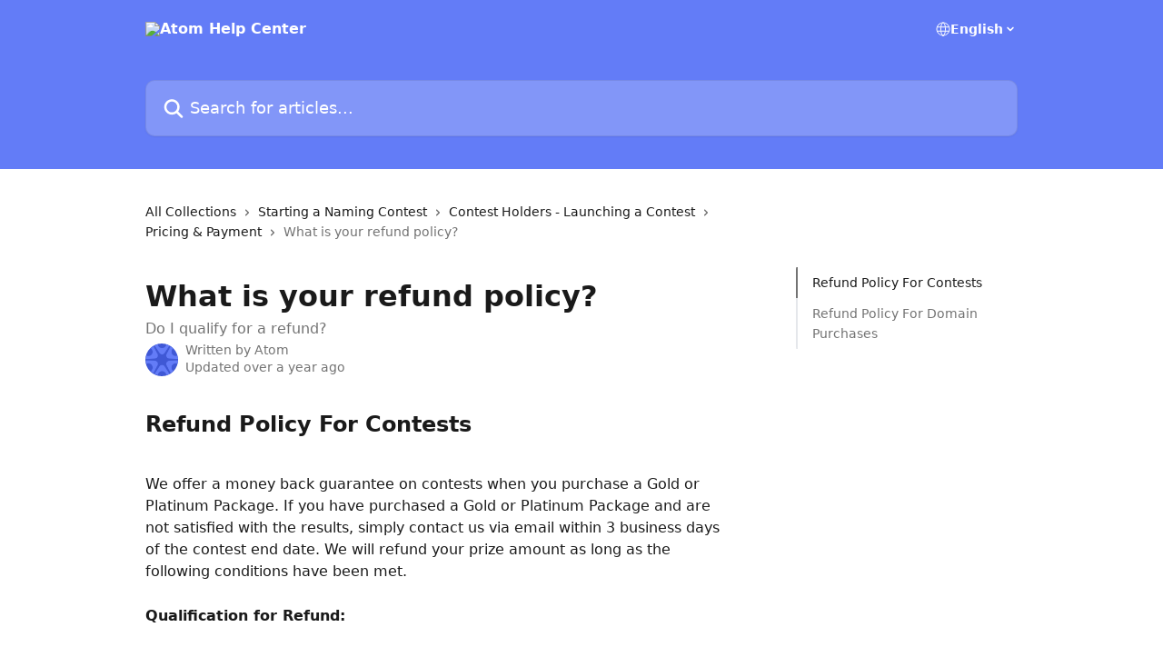

--- FILE ---
content_type: text/html; charset=utf-8
request_url: https://helpdesk.atom.com/en/articles/147313-what-is-your-refund-policy
body_size: 15858
content:
<!DOCTYPE html><html lang="en"><head><meta charSet="utf-8" data-next-head=""/><title data-next-head="">What is your refund policy? | Atom Help Center</title><meta property="og:title" content="What is your refund policy? | Atom Help Center" data-next-head=""/><meta name="twitter:title" content="What is your refund policy? | Atom Help Center" data-next-head=""/><meta property="og:description" content="Do I qualify for a refund?" data-next-head=""/><meta name="twitter:description" content="Do I qualify for a refund?" data-next-head=""/><meta name="description" content="Do I qualify for a refund?" data-next-head=""/><meta property="og:type" content="article" data-next-head=""/><meta property="og:image" content="https://downloads.intercomcdn.com/i/o/234637/ca2ba5214e93e914a743179e/3e566a891898353ed8b61c415d048bd6.png" data-next-head=""/><meta property="twitter:image" content="https://downloads.intercomcdn.com/i/o/234637/ca2ba5214e93e914a743179e/3e566a891898353ed8b61c415d048bd6.png" data-next-head=""/><meta name="robots" content="all" data-next-head=""/><meta name="viewport" content="width=device-width, initial-scale=1" data-next-head=""/><link href="https://static.intercomassets.com/assets/educate/educate-favicon-64x64-at-2x-52016a3500a250d0b118c0a04ddd13b1a7364a27759483536dd1940bccdefc20.png" rel="icon" data-next-head=""/><link rel="canonical" href="https://helpdesk.atom.com/en/articles/147313-what-is-your-refund-policy" data-next-head=""/><link rel="alternate" href="https://helpdesk.atom.com/en/articles/147313-what-is-your-refund-policy" hrefLang="en" data-next-head=""/><link rel="alternate" href="https://helpdesk.atom.com/en/articles/147313-what-is-your-refund-policy" hrefLang="x-default" data-next-head=""/><link nonce="RugXMFhDxEd/uh1KK1aaiZGsBHai7NwSOfBBZxsG62s=" rel="preload" href="https://static.intercomassets.com/_next/static/css/3141721a1e975790.css" as="style"/><link nonce="RugXMFhDxEd/uh1KK1aaiZGsBHai7NwSOfBBZxsG62s=" rel="stylesheet" href="https://static.intercomassets.com/_next/static/css/3141721a1e975790.css" data-n-g=""/><noscript data-n-css="RugXMFhDxEd/uh1KK1aaiZGsBHai7NwSOfBBZxsG62s="></noscript><script defer="" nonce="RugXMFhDxEd/uh1KK1aaiZGsBHai7NwSOfBBZxsG62s=" nomodule="" src="https://static.intercomassets.com/_next/static/chunks/polyfills-42372ed130431b0a.js"></script><script defer="" src="https://static.intercomassets.com/_next/static/chunks/7506.a4d4b38169fb1abb.js" nonce="RugXMFhDxEd/uh1KK1aaiZGsBHai7NwSOfBBZxsG62s="></script><script src="https://static.intercomassets.com/_next/static/chunks/webpack-75da73e0453bbfdf.js" nonce="RugXMFhDxEd/uh1KK1aaiZGsBHai7NwSOfBBZxsG62s=" defer=""></script><script src="https://static.intercomassets.com/_next/static/chunks/framework-1f1b8d38c1d86c61.js" nonce="RugXMFhDxEd/uh1KK1aaiZGsBHai7NwSOfBBZxsG62s=" defer=""></script><script src="https://static.intercomassets.com/_next/static/chunks/main-38420d4d11b1f04e.js" nonce="RugXMFhDxEd/uh1KK1aaiZGsBHai7NwSOfBBZxsG62s=" defer=""></script><script src="https://static.intercomassets.com/_next/static/chunks/pages/_app-5285f05d8edf8807.js" nonce="RugXMFhDxEd/uh1KK1aaiZGsBHai7NwSOfBBZxsG62s=" defer=""></script><script src="https://static.intercomassets.com/_next/static/chunks/d0502abb-aa607f45f5026044.js" nonce="RugXMFhDxEd/uh1KK1aaiZGsBHai7NwSOfBBZxsG62s=" defer=""></script><script src="https://static.intercomassets.com/_next/static/chunks/6190-ef428f6633b5a03f.js" nonce="RugXMFhDxEd/uh1KK1aaiZGsBHai7NwSOfBBZxsG62s=" defer=""></script><script src="https://static.intercomassets.com/_next/static/chunks/5729-6d79ddfe1353a77c.js" nonce="RugXMFhDxEd/uh1KK1aaiZGsBHai7NwSOfBBZxsG62s=" defer=""></script><script src="https://static.intercomassets.com/_next/static/chunks/296-7834dcf3444315af.js" nonce="RugXMFhDxEd/uh1KK1aaiZGsBHai7NwSOfBBZxsG62s=" defer=""></script><script src="https://static.intercomassets.com/_next/static/chunks/4835-9db7cd232aae5617.js" nonce="RugXMFhDxEd/uh1KK1aaiZGsBHai7NwSOfBBZxsG62s=" defer=""></script><script src="https://static.intercomassets.com/_next/static/chunks/2735-8954effe331a5dbf.js" nonce="RugXMFhDxEd/uh1KK1aaiZGsBHai7NwSOfBBZxsG62s=" defer=""></script><script src="https://static.intercomassets.com/_next/static/chunks/pages/%5BhelpCenterIdentifier%5D/%5Blocale%5D/articles/%5BarticleSlug%5D-cb17d809302ca462.js" nonce="RugXMFhDxEd/uh1KK1aaiZGsBHai7NwSOfBBZxsG62s=" defer=""></script><script src="https://static.intercomassets.com/_next/static/LTglhw5vBKUpe_bP80dva/_buildManifest.js" nonce="RugXMFhDxEd/uh1KK1aaiZGsBHai7NwSOfBBZxsG62s=" defer=""></script><script src="https://static.intercomassets.com/_next/static/LTglhw5vBKUpe_bP80dva/_ssgManifest.js" nonce="RugXMFhDxEd/uh1KK1aaiZGsBHai7NwSOfBBZxsG62s=" defer=""></script><meta name="sentry-trace" content="575bd5d684c892c6cd27fc3de3b5fcf1-0cff8182b0dd518b-0"/><meta name="baggage" content="sentry-environment=production,sentry-release=e9be782b4402ac044a0686f5269bce8411de94fc,sentry-public_key=187f842308a64dea9f1f64d4b1b9c298,sentry-trace_id=575bd5d684c892c6cd27fc3de3b5fcf1,sentry-org_id=2129,sentry-sampled=false,sentry-sample_rand=0.69637307757002,sentry-sample_rate=0"/><style id="__jsx-1697670959">:root{--body-bg: rgb(255, 255, 255);
--body-image: none;
--body-bg-rgb: 255, 255, 255;
--body-border: rgb(230, 230, 230);
--body-primary-color: #1a1a1a;
--body-secondary-color: #737373;
--body-reaction-bg: rgb(242, 242, 242);
--body-reaction-text-color: rgb(64, 64, 64);
--body-toc-active-border: #737373;
--body-toc-inactive-border: #f2f2f2;
--body-toc-inactive-color: #737373;
--body-toc-active-font-weight: 400;
--body-table-border: rgb(204, 204, 204);
--body-color: hsl(0, 0%, 0%);
--footer-bg: rgb(99, 124, 247);
--footer-image: none;
--footer-border: rgb(50, 83, 245);
--footer-color: hsl(0, 0%, 100%);
--header-bg: rgb(99, 124, 247);
--header-image: none;
--header-color: hsl(0, 0%, 100%);
--collection-card-bg: rgb(255, 255, 255);
--collection-card-image: none;
--collection-card-color: hsl(217, 87%, 55%);
--card-bg: rgb(255, 255, 255);
--card-border-color: rgb(230, 230, 230);
--card-border-inner-radius: 6px;
--card-border-radius: 8px;
--card-shadow: 0 1px 2px 0 rgb(0 0 0 / 0.05);
--search-bar-border-radius: 10px;
--search-bar-width: 100%;
--ticket-blue-bg-color: #dce1f9;
--ticket-blue-text-color: #334bfa;
--ticket-green-bg-color: #d7efdc;
--ticket-green-text-color: #0f7134;
--ticket-orange-bg-color: #ffebdb;
--ticket-orange-text-color: #b24d00;
--ticket-red-bg-color: #ffdbdb;
--ticket-red-text-color: #df2020;
--header-height: 245px;
--header-subheader-background-color: #19184a;
--header-subheader-font-color: #FFFFFF;
--content-block-bg: rgb(255, 255, 255);
--content-block-image: none;
--content-block-color: hsl(0, 0%, 10%);
--content-block-button-bg: rgb(51, 75, 250);
--content-block-button-image: none;
--content-block-button-color: hsl(0, 0%, 100%);
--content-block-button-radius: 6px;
--primary-color: hsl(230, 64%, 54%);
--primary-color-alpha-10: hsla(230, 64%, 54%, 0.1);
--primary-color-alpha-60: hsla(230, 64%, 54%, 0.6);
--text-on-primary-color: #ffffff}</style><style id="__jsx-1611979459">:root{--font-family-primary: system-ui, "Segoe UI", "Roboto", "Helvetica", "Arial", sans-serif, "Apple Color Emoji", "Segoe UI Emoji", "Segoe UI Symbol"}</style><style id="__jsx-2466147061">:root{--font-family-secondary: system-ui, "Segoe UI", "Roboto", "Helvetica", "Arial", sans-serif, "Apple Color Emoji", "Segoe UI Emoji", "Segoe UI Symbol"}</style><style id="__jsx-cf6f0ea00fa5c760">.fade-background.jsx-cf6f0ea00fa5c760{background:radial-gradient(333.38%100%at 50%0%,rgba(var(--body-bg-rgb),0)0%,rgba(var(--body-bg-rgb),.00925356)11.67%,rgba(var(--body-bg-rgb),.0337355)21.17%,rgba(var(--body-bg-rgb),.0718242)28.85%,rgba(var(--body-bg-rgb),.121898)35.03%,rgba(var(--body-bg-rgb),.182336)40.05%,rgba(var(--body-bg-rgb),.251516)44.25%,rgba(var(--body-bg-rgb),.327818)47.96%,rgba(var(--body-bg-rgb),.409618)51.51%,rgba(var(--body-bg-rgb),.495297)55.23%,rgba(var(--body-bg-rgb),.583232)59.47%,rgba(var(--body-bg-rgb),.671801)64.55%,rgba(var(--body-bg-rgb),.759385)70.81%,rgba(var(--body-bg-rgb),.84436)78.58%,rgba(var(--body-bg-rgb),.9551)88.2%,rgba(var(--body-bg-rgb),1)100%),var(--header-image),var(--header-bg);background-size:cover;background-position-x:center}</style><style id="__jsx-27f84a20f81f6ce9">.table-of-contents::-webkit-scrollbar{width:8px}.table-of-contents::-webkit-scrollbar-thumb{background-color:#f2f2f2;border-radius:8px}</style><style id="__jsx-a49d9ef8a9865a27">.table_of_contents.jsx-a49d9ef8a9865a27{max-width:260px;min-width:260px}</style><style id="__jsx-62724fba150252e0">.related_articles section a{color:initial}</style><style id="__jsx-4bed0c08ce36899e">.article_body a:not(.intercom-h2b-button){color:var(--primary-color)}article a.intercom-h2b-button{background-color:var(--primary-color);border:0}.zendesk-article table{overflow-x:scroll!important;display:block!important;height:auto!important}.intercom-interblocks-unordered-nested-list ul,.intercom-interblocks-ordered-nested-list ol{margin-top:16px;margin-bottom:16px}.intercom-interblocks-unordered-nested-list ul .intercom-interblocks-unordered-nested-list ul,.intercom-interblocks-unordered-nested-list ul .intercom-interblocks-ordered-nested-list ol,.intercom-interblocks-ordered-nested-list ol .intercom-interblocks-ordered-nested-list ol,.intercom-interblocks-ordered-nested-list ol .intercom-interblocks-unordered-nested-list ul{margin-top:0;margin-bottom:0}.intercom-interblocks-image a:focus{outline-offset:3px}</style></head><body><div id="__next"><div dir="ltr" class="h-full w-full"><a href="#main-content" class="sr-only font-bold text-header-color focus:not-sr-only focus:absolute focus:left-4 focus:top-4 focus:z-50" aria-roledescription="Link, Press control-option-right-arrow to exit">Skip to main content</a><main class="header__lite"><header id="header" data-testid="header" class="jsx-cf6f0ea00fa5c760 flex flex-col text-header-color"><div class="jsx-cf6f0ea00fa5c760 relative flex grow flex-col mb-9 bg-header-bg bg-header-image bg-cover bg-center pb-9"><div id="sr-announcement" aria-live="polite" class="jsx-cf6f0ea00fa5c760 sr-only"></div><div class="jsx-cf6f0ea00fa5c760 flex h-full flex-col items-center marker:shrink-0"><section class="relative flex w-full flex-col mb-6 pb-6"><div class="header__meta_wrapper flex justify-center px-5 pt-6 leading-none sm:px-10"><div class="flex items-center w-240" data-testid="subheader-container"><div class="mo__body header__site_name"><div class="header__logo"><a href="/en/"><img src="https://downloads.intercomcdn.com/i/o/512947/dfb770b373dadcdffce737bc/7f0d4dc3355fefe4e9aec3d94450c372.png" height="195" alt="Atom Help Center"/></a></div></div><div><div class="flex items-center font-semibold"><div class="flex items-center md:hidden" data-testid="small-screen-children"><button class="flex items-center border-none bg-transparent px-1.5" data-testid="hamburger-menu-button" aria-label="Open menu"><svg width="24" height="24" viewBox="0 0 16 16" xmlns="http://www.w3.org/2000/svg" class="fill-current"><path d="M1.86861 2C1.38889 2 1 2.3806 1 2.85008C1 3.31957 1.38889 3.70017 1.86861 3.70017H14.1314C14.6111 3.70017 15 3.31957 15 2.85008C15 2.3806 14.6111 2 14.1314 2H1.86861Z"></path><path d="M1 8C1 7.53051 1.38889 7.14992 1.86861 7.14992H14.1314C14.6111 7.14992 15 7.53051 15 8C15 8.46949 14.6111 8.85008 14.1314 8.85008H1.86861C1.38889 8.85008 1 8.46949 1 8Z"></path><path d="M1 13.1499C1 12.6804 1.38889 12.2998 1.86861 12.2998H14.1314C14.6111 12.2998 15 12.6804 15 13.1499C15 13.6194 14.6111 14 14.1314 14H1.86861C1.38889 14 1 13.6194 1 13.1499Z"></path></svg></button><div class="fixed right-0 top-0 z-50 h-full w-full hidden" data-testid="hamburger-menu"><div class="flex h-full w-full justify-end bg-black bg-opacity-30"><div class="flex h-fit w-full flex-col bg-white opacity-100 sm:h-full sm:w-1/2"><button class="text-body-font flex items-center self-end border-none bg-transparent pr-6 pt-6" data-testid="hamburger-menu-close-button" aria-label="Close menu"><svg width="24" height="24" viewBox="0 0 16 16" xmlns="http://www.w3.org/2000/svg"><path d="M3.5097 3.5097C3.84165 3.17776 4.37984 3.17776 4.71178 3.5097L7.99983 6.79775L11.2879 3.5097C11.6198 3.17776 12.158 3.17776 12.49 3.5097C12.8219 3.84165 12.8219 4.37984 12.49 4.71178L9.20191 7.99983L12.49 11.2879C12.8219 11.6198 12.8219 12.158 12.49 12.49C12.158 12.8219 11.6198 12.8219 11.2879 12.49L7.99983 9.20191L4.71178 12.49C4.37984 12.8219 3.84165 12.8219 3.5097 12.49C3.17776 12.158 3.17776 11.6198 3.5097 11.2879L6.79775 7.99983L3.5097 4.71178C3.17776 4.37984 3.17776 3.84165 3.5097 3.5097Z"></path></svg></button><nav class="flex flex-col pl-4 text-black"><div class="relative cursor-pointer has-[:focus]:outline"><select class="peer absolute z-10 block h-6 w-full cursor-pointer opacity-0 md:text-base" aria-label="Change language" id="language-selector"><option value="/en/articles/147313-what-is-your-refund-policy" class="text-black" selected="">English</option></select><div class="mb-10 ml-5 flex items-center gap-1 text-md hover:opacity-80 peer-hover:opacity-80 md:m-0 md:ml-3 md:text-base" aria-hidden="true"><svg id="locale-picker-globe" width="16" height="16" viewBox="0 0 16 16" fill="none" xmlns="http://www.w3.org/2000/svg" class="shrink-0" aria-hidden="true"><path d="M8 15C11.866 15 15 11.866 15 8C15 4.13401 11.866 1 8 1C4.13401 1 1 4.13401 1 8C1 11.866 4.13401 15 8 15Z" stroke="currentColor" stroke-linecap="round" stroke-linejoin="round"></path><path d="M8 15C9.39949 15 10.534 11.866 10.534 8C10.534 4.13401 9.39949 1 8 1C6.60051 1 5.466 4.13401 5.466 8C5.466 11.866 6.60051 15 8 15Z" stroke="currentColor" stroke-linecap="round" stroke-linejoin="round"></path><path d="M1.448 5.75989H14.524" stroke="currentColor" stroke-linecap="round" stroke-linejoin="round"></path><path d="M1.448 10.2402H14.524" stroke="currentColor" stroke-linecap="round" stroke-linejoin="round"></path></svg>English<svg id="locale-picker-arrow" width="16" height="16" viewBox="0 0 16 16" fill="none" xmlns="http://www.w3.org/2000/svg" class="shrink-0" aria-hidden="true"><path d="M5 6.5L8.00093 9.5L11 6.50187" stroke="currentColor" stroke-width="1.5" stroke-linecap="round" stroke-linejoin="round"></path></svg></div></div></nav></div></div></div></div><nav class="hidden items-center md:flex" data-testid="large-screen-children"><div class="relative cursor-pointer has-[:focus]:outline"><select class="peer absolute z-10 block h-6 w-full cursor-pointer opacity-0 md:text-base" aria-label="Change language" id="language-selector"><option value="/en/articles/147313-what-is-your-refund-policy" class="text-black" selected="">English</option></select><div class="mb-10 ml-5 flex items-center gap-1 text-md hover:opacity-80 peer-hover:opacity-80 md:m-0 md:ml-3 md:text-base" aria-hidden="true"><svg id="locale-picker-globe" width="16" height="16" viewBox="0 0 16 16" fill="none" xmlns="http://www.w3.org/2000/svg" class="shrink-0" aria-hidden="true"><path d="M8 15C11.866 15 15 11.866 15 8C15 4.13401 11.866 1 8 1C4.13401 1 1 4.13401 1 8C1 11.866 4.13401 15 8 15Z" stroke="currentColor" stroke-linecap="round" stroke-linejoin="round"></path><path d="M8 15C9.39949 15 10.534 11.866 10.534 8C10.534 4.13401 9.39949 1 8 1C6.60051 1 5.466 4.13401 5.466 8C5.466 11.866 6.60051 15 8 15Z" stroke="currentColor" stroke-linecap="round" stroke-linejoin="round"></path><path d="M1.448 5.75989H14.524" stroke="currentColor" stroke-linecap="round" stroke-linejoin="round"></path><path d="M1.448 10.2402H14.524" stroke="currentColor" stroke-linecap="round" stroke-linejoin="round"></path></svg>English<svg id="locale-picker-arrow" width="16" height="16" viewBox="0 0 16 16" fill="none" xmlns="http://www.w3.org/2000/svg" class="shrink-0" aria-hidden="true"><path d="M5 6.5L8.00093 9.5L11 6.50187" stroke="currentColor" stroke-width="1.5" stroke-linecap="round" stroke-linejoin="round"></path></svg></div></div></nav></div></div></div></div></section><section class="relative mx-5 flex h-full w-full flex-col items-center px-5 sm:px-10"><div class="flex h-full max-w-full flex-col w-240 justify-end" data-testid="main-header-container"><div id="search-bar" class="relative w-full"><form action="/en/" autoComplete="off"><div class="flex w-full flex-col items-start"><div class="relative flex w-full sm:w-search-bar"><label for="search-input" class="sr-only">Search for articles...</label><input id="search-input" type="text" autoComplete="off" class="peer w-full rounded-search-bar border border-black-alpha-8 bg-white-alpha-20 p-4 ps-12 font-secondary text-lg text-header-color shadow-search-bar outline-none transition ease-linear placeholder:text-header-color hover:bg-white-alpha-27 hover:shadow-search-bar-hover focus:border-transparent focus:bg-white focus:text-black-10 focus:shadow-search-bar-focused placeholder:focus:text-black-45" placeholder="Search for articles..." name="q" aria-label="Search for articles..." value=""/><div class="absolute inset-y-0 start-0 flex items-center fill-header-color peer-focus-visible:fill-black-45 pointer-events-none ps-5"><svg width="22" height="21" viewBox="0 0 22 21" xmlns="http://www.w3.org/2000/svg" class="fill-inherit" aria-hidden="true"><path fill-rule="evenodd" clip-rule="evenodd" d="M3.27485 8.7001C3.27485 5.42781 5.92757 2.7751 9.19985 2.7751C12.4721 2.7751 15.1249 5.42781 15.1249 8.7001C15.1249 11.9724 12.4721 14.6251 9.19985 14.6251C5.92757 14.6251 3.27485 11.9724 3.27485 8.7001ZM9.19985 0.225098C4.51924 0.225098 0.724854 4.01948 0.724854 8.7001C0.724854 13.3807 4.51924 17.1751 9.19985 17.1751C11.0802 17.1751 12.8176 16.5627 14.2234 15.5265L19.0981 20.4013C19.5961 20.8992 20.4033 20.8992 20.9013 20.4013C21.3992 19.9033 21.3992 19.0961 20.9013 18.5981L16.0264 13.7233C17.0625 12.3176 17.6749 10.5804 17.6749 8.7001C17.6749 4.01948 13.8805 0.225098 9.19985 0.225098Z"></path></svg></div></div></div></form></div></div></section></div></div></header><div class="z-1 flex shrink-0 grow basis-auto justify-center px-5 sm:px-10"><section data-testid="main-content" id="main-content" class="max-w-full w-240"><section data-testid="article-section" class="section section__article"><div class="flex-row-reverse justify-between flex"><div class="jsx-a49d9ef8a9865a27 w-61 sticky top-8 ml-7 max-w-61 self-start max-lg:hidden mt-16"><div class="jsx-27f84a20f81f6ce9 table-of-contents max-h-[calc(100vh-96px)] overflow-y-auto rounded-2xl text-body-primary-color hover:text-primary max-lg:border max-lg:border-solid max-lg:border-body-border max-lg:shadow-solid-1"><div data-testid="toc-dropdown" class="jsx-27f84a20f81f6ce9 hidden cursor-pointer justify-between border-b max-lg:flex max-lg:flex-row max-lg:border-x-0 max-lg:border-t-0 max-lg:border-solid max-lg:border-b-body-border"><div class="jsx-27f84a20f81f6ce9 my-2 max-lg:pl-4">Table of contents</div><div class="jsx-27f84a20f81f6ce9 "><svg class="ml-2 mr-4 mt-3 transition-transform" transform="rotate(180)" width="16" height="16" fill="none" xmlns="http://www.w3.org/2000/svg"><path fill-rule="evenodd" clip-rule="evenodd" d="M3.93353 5.93451C4.24595 5.62209 4.75248 5.62209 5.0649 5.93451L7.99922 8.86882L10.9335 5.93451C11.246 5.62209 11.7525 5.62209 12.0649 5.93451C12.3773 6.24693 12.3773 6.75346 12.0649 7.06588L8.5649 10.5659C8.25249 10.8783 7.74595 10.8783 7.43353 10.5659L3.93353 7.06588C3.62111 6.75346 3.62111 6.24693 3.93353 5.93451Z" fill="currentColor"></path></svg></div></div><div data-testid="toc-body" class="jsx-27f84a20f81f6ce9 my-2"><section data-testid="toc-section-0" class="jsx-27f84a20f81f6ce9 flex border-y-0 border-e-0 border-s-2 border-solid py-1.5 max-lg:border-none border-body-toc-active-border px-4"><a id="#h_6c9ab97a26" href="#h_6c9ab97a26" data-testid="toc-link-0" class="jsx-27f84a20f81f6ce9 w-full no-underline hover:text-body-primary-color max-lg:inline-block max-lg:text-body-primary-color max-lg:hover:text-primary lg:text-base font-toc-active text-body-primary-color"></a></section><section data-testid="toc-section-1" class="jsx-27f84a20f81f6ce9 flex border-y-0 border-e-0 border-s-2 border-solid py-1.5 max-lg:border-none px-4"><a id="#h_db03c4147c" href="#h_db03c4147c" data-testid="toc-link-1" class="jsx-27f84a20f81f6ce9 w-full no-underline hover:text-body-primary-color max-lg:inline-block max-lg:text-body-primary-color max-lg:hover:text-primary lg:text-base text-body-toc-inactive-color"></a></section></div></div></div><div class="relative z-3 w-full lg:max-w-160 "><div class="flex pb-6 max-md:pb-2 lg:max-w-160"><div tabindex="-1" class="focus:outline-none"><div class="flex flex-wrap items-baseline pb-4 text-base" tabindex="0" role="navigation" aria-label="Breadcrumb"><a href="/en/" class="pr-2 text-body-primary-color no-underline hover:text-body-secondary-color">All Collections</a><div class="pr-2" aria-hidden="true"><svg width="6" height="10" viewBox="0 0 6 10" class="block h-2 w-2 fill-body-secondary-color rtl:rotate-180" xmlns="http://www.w3.org/2000/svg"><path fill-rule="evenodd" clip-rule="evenodd" d="M0.648862 0.898862C0.316916 1.23081 0.316916 1.769 0.648862 2.10094L3.54782 4.9999L0.648862 7.89886C0.316916 8.23081 0.316917 8.769 0.648862 9.10094C0.980808 9.43289 1.519 9.43289 1.85094 9.10094L5.35094 5.60094C5.68289 5.269 5.68289 4.73081 5.35094 4.39886L1.85094 0.898862C1.519 0.566916 0.980807 0.566916 0.648862 0.898862Z"></path></svg></div><a href="https://helpdesk.atom.com/en/collections/8502354-starting-a-naming-contest" class="pr-2 text-body-primary-color no-underline hover:text-body-secondary-color" data-testid="breadcrumb-0">Starting a Naming Contest</a><div class="pr-2" aria-hidden="true"><svg width="6" height="10" viewBox="0 0 6 10" class="block h-2 w-2 fill-body-secondary-color rtl:rotate-180" xmlns="http://www.w3.org/2000/svg"><path fill-rule="evenodd" clip-rule="evenodd" d="M0.648862 0.898862C0.316916 1.23081 0.316916 1.769 0.648862 2.10094L3.54782 4.9999L0.648862 7.89886C0.316916 8.23081 0.316917 8.769 0.648862 9.10094C0.980808 9.43289 1.519 9.43289 1.85094 9.10094L5.35094 5.60094C5.68289 5.269 5.68289 4.73081 5.35094 4.39886L1.85094 0.898862C1.519 0.566916 0.980807 0.566916 0.648862 0.898862Z"></path></svg></div><a href="https://helpdesk.atom.com/en/collections/118501-contest-holders-launching-a-contest" class="pr-2 text-body-primary-color no-underline hover:text-body-secondary-color" data-testid="breadcrumb-1">Contest Holders - Launching a Contest</a><div class="pr-2" aria-hidden="true"><svg width="6" height="10" viewBox="0 0 6 10" class="block h-2 w-2 fill-body-secondary-color rtl:rotate-180" xmlns="http://www.w3.org/2000/svg"><path fill-rule="evenodd" clip-rule="evenodd" d="M0.648862 0.898862C0.316916 1.23081 0.316916 1.769 0.648862 2.10094L3.54782 4.9999L0.648862 7.89886C0.316916 8.23081 0.316917 8.769 0.648862 9.10094C0.980808 9.43289 1.519 9.43289 1.85094 9.10094L5.35094 5.60094C5.68289 5.269 5.68289 4.73081 5.35094 4.39886L1.85094 0.898862C1.519 0.566916 0.980807 0.566916 0.648862 0.898862Z"></path></svg></div><a href="https://helpdesk.atom.com/en/collections/1978067-pricing-payment" class="pr-2 text-body-primary-color no-underline hover:text-body-secondary-color" data-testid="breadcrumb-2">Pricing &amp; Payment</a><div class="pr-2" aria-hidden="true"><svg width="6" height="10" viewBox="0 0 6 10" class="block h-2 w-2 fill-body-secondary-color rtl:rotate-180" xmlns="http://www.w3.org/2000/svg"><path fill-rule="evenodd" clip-rule="evenodd" d="M0.648862 0.898862C0.316916 1.23081 0.316916 1.769 0.648862 2.10094L3.54782 4.9999L0.648862 7.89886C0.316916 8.23081 0.316917 8.769 0.648862 9.10094C0.980808 9.43289 1.519 9.43289 1.85094 9.10094L5.35094 5.60094C5.68289 5.269 5.68289 4.73081 5.35094 4.39886L1.85094 0.898862C1.519 0.566916 0.980807 0.566916 0.648862 0.898862Z"></path></svg></div><div class="text-body-secondary-color">What is your refund policy?</div></div></div></div><div class=""><div class="article intercom-force-break"><div class="mb-10 max-lg:mb-6"><div class="flex flex-col gap-4"><div class="flex flex-col"><h1 class="mb-1 font-primary text-2xl font-bold leading-10 text-body-primary-color">What is your refund policy?</h1><div class="text-md font-normal leading-normal text-body-secondary-color"><p>Do I qualify for a refund?</p></div></div><div class="avatar"><div class="avatar__photo"><img width="24" height="24" src="https://static.intercomassets.com/avatars/930242/square_128/Square-favicon-with-white-background-resized-1713447300.png" alt="Atom avatar" class="inline-flex items-center justify-center rounded-full bg-primary text-lg font-bold leading-6 text-primary-text shadow-solid-2 shadow-body-bg [&amp;:nth-child(n+2)]:hidden lg:[&amp;:nth-child(n+2)]:inline-flex h-8 w-8 sm:h-9 sm:w-9"/></div><div class="avatar__info -mt-0.5 text-base"><span class="text-body-secondary-color"><div>Written by <span>Atom</span></div> <!-- -->Updated over a year ago</span></div></div></div></div><div class="jsx-4bed0c08ce36899e flex-col"><div class="jsx-4bed0c08ce36899e mb-7 ml-0 text-md max-messenger:mb-6 lg:hidden"><div class="jsx-27f84a20f81f6ce9 table-of-contents max-h-[calc(100vh-96px)] overflow-y-auto rounded-2xl text-body-primary-color hover:text-primary max-lg:border max-lg:border-solid max-lg:border-body-border max-lg:shadow-solid-1"><div data-testid="toc-dropdown" class="jsx-27f84a20f81f6ce9 hidden cursor-pointer justify-between border-b max-lg:flex max-lg:flex-row max-lg:border-x-0 max-lg:border-t-0 max-lg:border-solid max-lg:border-b-body-border border-b-0"><div class="jsx-27f84a20f81f6ce9 my-2 max-lg:pl-4">Table of contents</div><div class="jsx-27f84a20f81f6ce9 "><svg class="ml-2 mr-4 mt-3 transition-transform" transform="" width="16" height="16" fill="none" xmlns="http://www.w3.org/2000/svg"><path fill-rule="evenodd" clip-rule="evenodd" d="M3.93353 5.93451C4.24595 5.62209 4.75248 5.62209 5.0649 5.93451L7.99922 8.86882L10.9335 5.93451C11.246 5.62209 11.7525 5.62209 12.0649 5.93451C12.3773 6.24693 12.3773 6.75346 12.0649 7.06588L8.5649 10.5659C8.25249 10.8783 7.74595 10.8783 7.43353 10.5659L3.93353 7.06588C3.62111 6.75346 3.62111 6.24693 3.93353 5.93451Z" fill="currentColor"></path></svg></div></div><div data-testid="toc-body" class="jsx-27f84a20f81f6ce9 hidden my-2"><section data-testid="toc-section-0" class="jsx-27f84a20f81f6ce9 flex border-y-0 border-e-0 border-s-2 border-solid py-1.5 max-lg:border-none border-body-toc-active-border px-4"><a id="#h_6c9ab97a26" href="#h_6c9ab97a26" data-testid="toc-link-0" class="jsx-27f84a20f81f6ce9 w-full no-underline hover:text-body-primary-color max-lg:inline-block max-lg:text-body-primary-color max-lg:hover:text-primary lg:text-base font-toc-active text-body-primary-color"></a></section><section data-testid="toc-section-1" class="jsx-27f84a20f81f6ce9 flex border-y-0 border-e-0 border-s-2 border-solid py-1.5 max-lg:border-none px-4"><a id="#h_db03c4147c" href="#h_db03c4147c" data-testid="toc-link-1" class="jsx-27f84a20f81f6ce9 w-full no-underline hover:text-body-primary-color max-lg:inline-block max-lg:text-body-primary-color max-lg:hover:text-primary lg:text-base text-body-toc-inactive-color"></a></section></div></div></div><div class="jsx-4bed0c08ce36899e article_body"><article class="jsx-4bed0c08ce36899e "><div class="intercom-interblocks-heading intercom-interblocks-align-left"><h1 id="h_6c9ab97a26"><b>Refund Policy For Contests</b></h1></div><div class="intercom-interblocks-paragraph no-margin intercom-interblocks-align-left"><p> </p></div><div class="intercom-interblocks-paragraph no-margin intercom-interblocks-align-left"><p>We offer a money back guarantee on contests when you purchase a Gold or Platinum Package. If you have purchased a Gold or Platinum Package and are not satisfied with the results, simply contact us via email within 3 business days of the contest end date. We will refund your prize amount as long as the following conditions have been met.</p></div><div class="intercom-interblocks-paragraph no-margin intercom-interblocks-align-left"><p> </p></div><div class="intercom-interblocks-paragraph no-margin intercom-interblocks-align-left"><p><b>Qualification for Refund:</b></p></div><div class="intercom-interblocks-paragraph no-margin intercom-interblocks-align-left"><p> </p></div><div class="intercom-interblocks-unordered-nested-list"><ul><li><div class="intercom-interblocks-paragraph no-margin intercom-interblocks-align-left"><p>At least 50% of the entries were rated by the Contest Holder.</p></div></li><li><div class="intercom-interblocks-paragraph no-margin intercom-interblocks-align-left"><p>Contest Holder provided sufficient feedback to the contestants while the contest was active (e.g. Public Messages and Entry Comments)</p></div></li><li><div class="intercom-interblocks-paragraph no-margin intercom-interblocks-align-left"><p>The contest is not Guaranteed by the Contest Holder</p></div></li></ul></div><div class="intercom-interblocks-paragraph no-margin intercom-interblocks-align-left"><p>Our contestants work extremely hard throughout the duration of the contest. Therefore, we want to make sure that the contestants have been given appropriate feedback to adjust their submissions before a contest can be eligible for a refund.</p></div><div class="intercom-interblocks-paragraph no-margin intercom-interblocks-align-left"><p> </p></div><div class="intercom-interblocks-paragraph no-margin intercom-interblocks-align-left"><p><b>Important Notes:</b></p></div><div class="intercom-interblocks-paragraph no-margin intercom-interblocks-align-left"><p> </p></div><div class="intercom-interblocks-unordered-nested-list"><ul><li><div class="intercom-interblocks-paragraph no-margin intercom-interblocks-align-left"><p>Bronze package contests are non-refundable. For Bronze contests we offer a complimentary extension of your timeline if you receive less than the minimum number of entries suggested for the contest.</p></div></li><li><div class="intercom-interblocks-paragraph no-margin intercom-interblocks-align-left"><p>Guaranteed Contests are non-refundable. Per Atom&#x27;s Terms of Service, the award amount must be distributed to the Creative Community which participated in your contest. </p></div></li><li><div class="intercom-interblocks-paragraph no-margin intercom-interblocks-align-left"><p>Listing Fees are non-refundable. For example, if you purchase a Gold Package for $449, the listing fee is $249 and the contest award amount is $200). In this case, the $200 award amount is eligible for refund in non-guaranteed Gold and Platinum contests. The $249 is non-refundable.</p></div></li><li><div class="intercom-interblocks-paragraph no-margin intercom-interblocks-align-left"><p>If a Contest Holder does not select a winner within 30 days of the contest end date, Atom will automatically award the prize amount, as per our <a href="https://helpdesk.squadhelp.com/important-sh-policies/winner-selection-policy" rel="nofollow noopener noreferrer" target="_blank">award distribution policy</a>. </p></div></li></ul></div><div class="intercom-interblocks-heading intercom-interblocks-align-left"><h1 id="h_db03c4147c"><b>Refund Policy For Domain Purchases</b></h1></div><div class="intercom-interblocks-paragraph no-margin intercom-interblocks-align-left"><p>You are entitled to a refund for domains purchased with outright payment as long as following conditions are met: </p></div><div class="intercom-interblocks-unordered-nested-list"><ul><li><div class="intercom-interblocks-paragraph no-margin intercom-interblocks-align-left"><p>You contact us within 24 hours of purchase to request a refund.</p></div></li><li><div class="intercom-interblocks-paragraph no-margin intercom-interblocks-align-left"><p>You have not yet initiated or requested the transfer from your Transfer Center</p></div></li><li><div class="intercom-interblocks-paragraph no-margin intercom-interblocks-align-left"><p>The domain purchase price is less than $5000</p></div></li></ul></div><div class="intercom-interblocks-paragraph no-margin intercom-interblocks-align-left"><p>The refunds are subject to a 5% cancellation fee to cover the cost of our payment gateway as well as transaction processing. </p></div><div class="intercom-interblocks-paragraph no-margin intercom-interblocks-align-left"><p> </p></div><div class="intercom-interblocks-paragraph no-margin intercom-interblocks-align-left"><p>If for any reason, Atom is not able to transfer the domain to your ownership, you will be entitled to a full refund of your purchase amount. In this case the 5% cancellation fee will not apply. </p></div><div class="intercom-interblocks-paragraph no-margin intercom-interblocks-align-left"><p> </p></div><div class="intercom-interblocks-paragraph no-margin intercom-interblocks-align-left"><p><b>Important: </b>You are not eligible for a refund after the domain transfer has been initiated to you, or after 24 hours of your domain purchase (whichever happens first). </p></div><div class="intercom-interblocks-paragraph no-margin intercom-interblocks-align-left"><p> </p></div><div class="intercom-interblocks-paragraph no-margin intercom-interblocks-align-left"><p>If the Domain is purchased via Installment Plan (or Lease to own option), any installment payments already received are not refundable. However you can request a cancellation of the future installment payments at any time.  </p></div><div class="intercom-interblocks-paragraph no-margin intercom-interblocks-align-left"><p> </p></div><section class="jsx-62724fba150252e0 related_articles my-6"><hr class="jsx-62724fba150252e0 my-6 sm:my-8"/><div class="jsx-62724fba150252e0 mb-3 text-xl font-bold">Related Articles</div><section class="flex flex-col rounded-card border border-solid border-card-border bg-card-bg p-2 sm:p-3"><a class="duration-250 group/article flex flex-row justify-between gap-2 py-2 no-underline transition ease-linear hover:bg-primary-alpha-10 hover:text-primary sm:rounded-card-inner sm:py-3 rounded-card-inner px-3" href="https://helpdesk.atom.com/en/articles/115144-rules-guidelines-for-contest-holders" data-testid="article-link"><div class="flex flex-col p-0"><span class="m-0 text-md text-body-primary-color group-hover/article:text-primary">Rules &amp; Guidelines For Contest Holders</span></div><div class="flex shrink-0 flex-col justify-center p-0"><svg class="block h-4 w-4 text-primary ltr:-rotate-90 rtl:rotate-90" fill="currentColor" viewBox="0 0 20 20" xmlns="http://www.w3.org/2000/svg"><path fill-rule="evenodd" d="M5.293 7.293a1 1 0 011.414 0L10 10.586l3.293-3.293a1 1 0 111.414 1.414l-4 4a1 1 0 01-1.414 0l-4-4a1 1 0 010-1.414z" clip-rule="evenodd"></path></svg></div></a><a class="duration-250 group/article flex flex-row justify-between gap-2 py-2 no-underline transition ease-linear hover:bg-primary-alpha-10 hover:text-primary sm:rounded-card-inner sm:py-3 rounded-card-inner px-3" href="https://helpdesk.atom.com/en/articles/115621-refund-policy" data-testid="article-link"><div class="flex flex-col p-0"><span class="m-0 text-md text-body-primary-color group-hover/article:text-primary">Refund Policy</span></div><div class="flex shrink-0 flex-col justify-center p-0"><svg class="block h-4 w-4 text-primary ltr:-rotate-90 rtl:rotate-90" fill="currentColor" viewBox="0 0 20 20" xmlns="http://www.w3.org/2000/svg"><path fill-rule="evenodd" d="M5.293 7.293a1 1 0 011.414 0L10 10.586l3.293-3.293a1 1 0 111.414 1.414l-4 4a1 1 0 01-1.414 0l-4-4a1 1 0 010-1.414z" clip-rule="evenodd"></path></svg></div></a><a class="duration-250 group/article flex flex-row justify-between gap-2 py-2 no-underline transition ease-linear hover:bg-primary-alpha-10 hover:text-primary sm:rounded-card-inner sm:py-3 rounded-card-inner px-3" href="https://helpdesk.atom.com/en/articles/115890-guaranteed-contests" data-testid="article-link"><div class="flex flex-col p-0"><span class="m-0 text-md text-body-primary-color group-hover/article:text-primary">Guaranteed Contests</span></div><div class="flex shrink-0 flex-col justify-center p-0"><svg class="block h-4 w-4 text-primary ltr:-rotate-90 rtl:rotate-90" fill="currentColor" viewBox="0 0 20 20" xmlns="http://www.w3.org/2000/svg"><path fill-rule="evenodd" d="M5.293 7.293a1 1 0 011.414 0L10 10.586l3.293-3.293a1 1 0 111.414 1.414l-4 4a1 1 0 01-1.414 0l-4-4a1 1 0 010-1.414z" clip-rule="evenodd"></path></svg></div></a><a class="duration-250 group/article flex flex-row justify-between gap-2 py-2 no-underline transition ease-linear hover:bg-primary-alpha-10 hover:text-primary sm:rounded-card-inner sm:py-3 rounded-card-inner px-3" href="https://helpdesk.atom.com/en/articles/156361-what-is-the-guarantee-that-i-will-get-paid" data-testid="article-link"><div class="flex flex-col p-0"><span class="m-0 text-md text-body-primary-color group-hover/article:text-primary">What is the guarantee that I will get paid?</span></div><div class="flex shrink-0 flex-col justify-center p-0"><svg class="block h-4 w-4 text-primary ltr:-rotate-90 rtl:rotate-90" fill="currentColor" viewBox="0 0 20 20" xmlns="http://www.w3.org/2000/svg"><path fill-rule="evenodd" d="M5.293 7.293a1 1 0 011.414 0L10 10.586l3.293-3.293a1 1 0 111.414 1.414l-4 4a1 1 0 01-1.414 0l-4-4a1 1 0 010-1.414z" clip-rule="evenodd"></path></svg></div></a><a class="duration-250 group/article flex flex-row justify-between gap-2 py-2 no-underline transition ease-linear hover:bg-primary-alpha-10 hover:text-primary sm:rounded-card-inner sm:py-3 rounded-card-inner px-3" href="https://helpdesk.atom.com/en/articles/3176628-what-happens-if-i-want-to-buy-a-premium-name-after-launching-a-contest" data-testid="article-link"><div class="flex flex-col p-0"><span class="m-0 text-md text-body-primary-color group-hover/article:text-primary">What happens if I want to buy a premium name after launching a contest?</span></div><div class="flex shrink-0 flex-col justify-center p-0"><svg class="block h-4 w-4 text-primary ltr:-rotate-90 rtl:rotate-90" fill="currentColor" viewBox="0 0 20 20" xmlns="http://www.w3.org/2000/svg"><path fill-rule="evenodd" d="M5.293 7.293a1 1 0 011.414 0L10 10.586l3.293-3.293a1 1 0 111.414 1.414l-4 4a1 1 0 01-1.414 0l-4-4a1 1 0 010-1.414z" clip-rule="evenodd"></path></svg></div></a></section></section></article></div></div></div></div><div class="intercom-reaction-picker -mb-4 -ml-4 -mr-4 mt-6 rounded-card sm:-mb-2 sm:-ml-1 sm:-mr-1 sm:mt-8" role="group" aria-label="feedback form"><div class="intercom-reaction-prompt">Did this answer your question?</div><div class="intercom-reactions-container"><button class="intercom-reaction" aria-label="Disappointed Reaction" tabindex="0" data-reaction-text="disappointed" aria-pressed="false"><span title="Disappointed">😞</span></button><button class="intercom-reaction" aria-label="Neutral Reaction" tabindex="0" data-reaction-text="neutral" aria-pressed="false"><span title="Neutral">😐</span></button><button class="intercom-reaction" aria-label="Smiley Reaction" tabindex="0" data-reaction-text="smiley" aria-pressed="false"><span title="Smiley">😃</span></button></div></div></div></div></section></section></div><footer id="footer" class="mt-24 shrink-0 bg-footer-bg px-0 py-12 text-left text-base text-footer-color"><div class="shrink-0 grow basis-auto px-5 sm:px-10"><div class="mx-auto max-w-240 sm:w-auto"><div><div class="text-center" data-testid="simple-footer-layout"><div class="align-middle text-lg text-footer-color"><a class="no-underline" href="/en/"><img data-testid="logo-img" src="https://downloads.intercomcdn.com/i/o/512949/a12d873d5a694bf11c630fd5/7f0d4dc3355fefe4e9aec3d94450c372.png" alt="Atom Help Center" class="max-h-8 contrast-80 inline"/></a></div><div class="mt-3 text-base">Where Everything Starts</div><div class="mt-10" data-testid="simple-footer-links"><div class="flex flex-row justify-center"><span><ul data-testid="custom-links" class="mb-4 p-0" id="custom-links"><li class="mx-3 inline-block list-none"><a target="_blank" href="https://www.squadhelp.com/premium-domains-for-sale/" rel="nofollow noreferrer noopener" data-testid="footer-custom-link-0" class="no-underline">Names For Sale</a></li><li class="mx-3 inline-block list-none"><a target="_blank" href="https://www.squadhelp.com/how-it-works" rel="nofollow noreferrer noopener" data-testid="footer-custom-link-1" class="no-underline">How It Works</a></li><li class="mx-3 inline-block list-none"><a target="_blank" href="https://www.squadhelp.com/business-name-generator" rel="nofollow noreferrer noopener" data-testid="footer-custom-link-2" class="no-underline">Business Name Generator</a></li><li class="mx-3 inline-block list-none"><a target="_blank" href="https://www.squadhelp.com/Name-Ideas" rel="nofollow noreferrer noopener" data-testid="footer-custom-link-3" class="no-underline">Business Name Ideas</a></li><li class="mx-3 inline-block list-none"><a target="_blank" href="https://www.squadhelp.com/marketplace-benefits" rel="nofollow noreferrer noopener" data-testid="footer-custom-link-4" class="no-underline">Seller Benefits</a></li></ul></span></div><ul data-testid="social-links" class="flex flex-wrap items-center gap-4 p-0 justify-center" id="social-links"><li class="list-none align-middle"><a target="_blank" href="https://www.facebook.com/squadhelpinc" rel="nofollow noreferrer noopener" data-testid="footer-social-link-0" class="no-underline"><img src="https://intercom.help/squadhelp/assets/svg/icon:social-facebook/FFFFFF" alt="" aria-label="https://www.facebook.com/squadhelpinc" width="16" height="16" loading="lazy" data-testid="social-icon-facebook"/></a></li><li class="list-none align-middle"><a target="_blank" href="https://www.twitter.com/squadhelp" rel="nofollow noreferrer noopener" data-testid="footer-social-link-1" class="no-underline"><img src="https://intercom.help/squadhelp/assets/svg/icon:social-twitter/FFFFFF" alt="" aria-label="https://www.twitter.com/squadhelp" width="16" height="16" loading="lazy" data-testid="social-icon-twitter"/></a></li></ul></div><div class="mt-10 flex justify-center"><div class="flex items-center text-sm" data-testid="intercom-advert-branding"><svg width="14" height="14" viewBox="0 0 16 16" fill="none" xmlns="http://www.w3.org/2000/svg"><title>Intercom</title><g clip-path="url(#clip0_1870_86937)"><path d="M14 0H2C0.895 0 0 0.895 0 2V14C0 15.105 0.895 16 2 16H14C15.105 16 16 15.105 16 14V2C16 0.895 15.105 0 14 0ZM10.133 3.02C10.133 2.727 10.373 2.49 10.667 2.49C10.961 2.49 11.2 2.727 11.2 3.02V10.134C11.2 10.428 10.96 10.667 10.667 10.667C10.372 10.667 10.133 10.427 10.133 10.134V3.02ZM7.467 2.672C7.467 2.375 7.705 2.132 8 2.132C8.294 2.132 8.533 2.375 8.533 2.672V10.484C8.533 10.781 8.293 11.022 8 11.022C7.705 11.022 7.467 10.782 7.467 10.484V2.672ZM4.8 3.022C4.8 2.727 5.04 2.489 5.333 2.489C5.628 2.489 5.867 2.726 5.867 3.019V10.133C5.867 10.427 5.627 10.666 5.333 10.666C5.039 10.666 4.8 10.426 4.8 10.133V3.02V3.022ZM2.133 4.088C2.133 3.792 2.373 3.554 2.667 3.554C2.961 3.554 3.2 3.792 3.2 4.087V8.887C3.2 9.18 2.96 9.419 2.667 9.419C2.372 9.419 2.133 9.179 2.133 8.886V4.086V4.088ZM13.68 12.136C13.598 12.206 11.622 13.866 8 13.866C4.378 13.866 2.402 12.206 2.32 12.136C2.096 11.946 2.07 11.608 2.262 11.384C2.452 11.161 2.789 11.134 3.012 11.324C3.044 11.355 4.808 12.8 8 12.8C11.232 12.8 12.97 11.343 12.986 11.328C13.209 11.138 13.546 11.163 13.738 11.386C13.93 11.61 13.904 11.946 13.68 12.138V12.136ZM13.867 8.886C13.867 9.181 13.627 9.42 13.333 9.42C13.039 9.42 12.8 9.18 12.8 8.887V4.087C12.8 3.791 13.04 3.553 13.333 3.553C13.628 3.553 13.867 3.791 13.867 4.086V8.886Z" class="fill-current"></path></g><defs><clipPath id="clip0_1870_86937"><rect width="16" height="16" fill="none"></rect></clipPath></defs></svg><a href="https://www.intercom.com/intercom-link?company=Atom&amp;solution=customer-support&amp;utm_campaign=intercom-link&amp;utm_content=We+run+on+Intercom&amp;utm_medium=help-center&amp;utm_referrer=http%3A%2F%2Fhelpdesk.atom.com%2Fen%2Farticles%2F147313-what-is-your-refund-policy&amp;utm_source=desktop-web" class="pl-2 align-middle no-underline">We run on Intercom</a></div></div></div></div></div></div></footer></main></div></div><script id="__NEXT_DATA__" type="application/json" nonce="RugXMFhDxEd/uh1KK1aaiZGsBHai7NwSOfBBZxsG62s=">{"props":{"pageProps":{"app":{"id":"ld9mkn53","messengerUrl":"https://widget.intercom.io/widget/ld9mkn53","name":"Atom","poweredByIntercomUrl":"https://www.intercom.com/intercom-link?company=Atom\u0026solution=customer-support\u0026utm_campaign=intercom-link\u0026utm_content=We+run+on+Intercom\u0026utm_medium=help-center\u0026utm_referrer=http%3A%2F%2Fhelpdesk.atom.com%2Fen%2Farticles%2F147313-what-is-your-refund-policy\u0026utm_source=desktop-web","features":{"consentBannerBeta":false,"customNotFoundErrorMessage":false,"disableFontPreloading":false,"disableNoMarginClassTransformation":false,"finOnHelpCenter":false,"hideIconsWithBackgroundImages":false,"messengerCustomFonts":false}},"helpCenterSite":{"customDomain":"helpdesk.atom.com","defaultLocale":"en","disableBranding":false,"externalLoginName":null,"externalLoginUrl":null,"footerContactDetails":"Where Everything Starts","footerLinks":{"custom":[{"id":21109,"help_center_site_id":2185,"title":"Names For Sale","url":"https://www.squadhelp.com/premium-domains-for-sale/","sort_order":1,"link_location":"footer","site_link_group_id":8942},{"id":21110,"help_center_site_id":2185,"title":"How It Works","url":"https://www.squadhelp.com/how-it-works","sort_order":2,"link_location":"footer","site_link_group_id":8942},{"id":21111,"help_center_site_id":2185,"title":"Business Name Generator","url":"https://www.squadhelp.com/business-name-generator","sort_order":3,"link_location":"footer","site_link_group_id":8942},{"id":21112,"help_center_site_id":2185,"title":"Business Name Ideas","url":"https://www.squadhelp.com/Name-Ideas","sort_order":4,"link_location":"footer","site_link_group_id":8942},{"id":21113,"help_center_site_id":2185,"title":"Seller Benefits","url":"https://www.squadhelp.com/marketplace-benefits","sort_order":5,"link_location":"footer","site_link_group_id":8942}],"socialLinks":[{"iconUrl":"https://intercom.help/squadhelp/assets/svg/icon:social-facebook","provider":"facebook","url":"https://www.facebook.com/squadhelpinc"},{"iconUrl":"https://intercom.help/squadhelp/assets/svg/icon:social-twitter","provider":"twitter","url":"https://www.twitter.com/squadhelp"}],"linkGroups":[{"title":null,"links":[{"title":"Names For Sale","url":"https://www.squadhelp.com/premium-domains-for-sale/"},{"title":"How It Works","url":"https://www.squadhelp.com/how-it-works"},{"title":"Business Name Generator","url":"https://www.squadhelp.com/business-name-generator"},{"title":"Business Name Ideas","url":"https://www.squadhelp.com/Name-Ideas"},{"title":"Seller Benefits","url":"https://www.squadhelp.com/marketplace-benefits"}]}]},"headerLinks":[],"homeCollectionCols":1,"googleAnalyticsTrackingId":"G-VJ36JWQDE1","googleTagManagerId":null,"pathPrefixForCustomDomain":null,"seoIndexingEnabled":true,"helpCenterId":2185,"url":"https://helpdesk.atom.com","customizedFooterTextContent":null,"consentBannerConfig":null,"canInjectCustomScripts":false,"scriptSection":1,"customScriptFilesExist":false},"localeLinks":[{"id":"en","absoluteUrl":"https://helpdesk.atom.com/en/articles/147313-what-is-your-refund-policy","available":true,"name":"English","selected":true,"url":"/en/articles/147313-what-is-your-refund-policy"}],"requestContext":{"articleSource":null,"academy":false,"canonicalUrl":"https://helpdesk.atom.com/en/articles/147313-what-is-your-refund-policy","headerless":false,"isDefaultDomainRequest":false,"nonce":"RugXMFhDxEd/uh1KK1aaiZGsBHai7NwSOfBBZxsG62s=","rootUrl":"/en/","sheetUserCipher":null,"type":"help-center"},"theme":{"color":"3d57d5","siteName":"Atom Help Center","headline":"","headerFontColor":"FFFFFF","logo":"https://downloads.intercomcdn.com/i/o/512947/dfb770b373dadcdffce737bc/7f0d4dc3355fefe4e9aec3d94450c372.png","logoHeight":"195","header":null,"favicon":"https://static.intercomassets.com/assets/educate/educate-favicon-64x64-at-2x-52016a3500a250d0b118c0a04ddd13b1a7364a27759483536dd1940bccdefc20.png","locale":"en","homeUrl":"https://www.atom.com","social":"https://downloads.intercomcdn.com/i/o/234637/ca2ba5214e93e914a743179e/3e566a891898353ed8b61c415d048bd6.png","urlPrefixForDefaultDomain":"https://intercom.help/squadhelp","customDomain":"helpdesk.atom.com","customDomainUsesSsl":true,"customizationOptions":{"customizationType":1,"header":{"backgroundColor":"#637cf7","fontColor":"#FFFFFF","fadeToEdge":false,"backgroundGradient":null,"backgroundImageId":null,"backgroundImageUrl":null},"body":{"backgroundColor":"#ffffff","fontColor":null,"fadeToEdge":null,"backgroundGradient":null,"backgroundImageId":null},"footer":{"backgroundColor":"#637CF7","fontColor":"#FFFFFF","fadeToEdge":null,"backgroundGradient":null,"backgroundImageId":null,"showRichTextField":null},"layout":{"homePage":{"blocks":[{"type":"tickets-portal-link","enabled":false},{"type":"collection-list","columns":1,"template":0},{"type":"article-list","columns":2,"enabled":false,"localizedContent":[{"title":"","locale":"en","links":[{"articleId":"empty_article_slot","type":"article-link"},{"articleId":"empty_article_slot","type":"article-link"},{"articleId":"empty_article_slot","type":"article-link"},{"articleId":"empty_article_slot","type":"article-link"},{"articleId":"empty_article_slot","type":"article-link"},{"articleId":"empty_article_slot","type":"article-link"}]},{"title":"","locale":"fr","links":[{"articleId":"empty_article_slot","type":"article-link"},{"articleId":"empty_article_slot","type":"article-link"},{"articleId":"empty_article_slot","type":"article-link"},{"articleId":"empty_article_slot","type":"article-link"},{"articleId":"empty_article_slot","type":"article-link"},{"articleId":"empty_article_slot","type":"article-link"}]},{"title":"","locale":"de","links":[{"articleId":"empty_article_slot","type":"article-link"},{"articleId":"empty_article_slot","type":"article-link"},{"articleId":"empty_article_slot","type":"article-link"},{"articleId":"empty_article_slot","type":"article-link"},{"articleId":"empty_article_slot","type":"article-link"},{"articleId":"empty_article_slot","type":"article-link"}]},{"title":"","locale":"es","links":[{"articleId":"empty_article_slot","type":"article-link"},{"articleId":"empty_article_slot","type":"article-link"},{"articleId":"empty_article_slot","type":"article-link"},{"articleId":"empty_article_slot","type":"article-link"},{"articleId":"empty_article_slot","type":"article-link"},{"articleId":"empty_article_slot","type":"article-link"}]},{"title":"","locale":"uk","links":[{"articleId":"empty_article_slot","type":"article-link"},{"articleId":"empty_article_slot","type":"article-link"},{"articleId":"empty_article_slot","type":"article-link"},{"articleId":"empty_article_slot","type":"article-link"},{"articleId":"empty_article_slot","type":"article-link"},{"articleId":"empty_article_slot","type":"article-link"}]}]},{"type":"content-block","enabled":false,"columns":1}]},"collectionsPage":{"showArticleDescriptions":false},"articlePage":{},"searchPage":{}},"collectionCard":{"global":{"backgroundColor":null,"fontColor":"2874f0","fadeToEdge":null,"backgroundGradient":null,"backgroundImageId":null,"showIcons":true,"backgroundImageUrl":null},"collections":[]},"global":{"font":{"customFontFaces":[],"primary":null,"secondary":null},"componentStyle":{"card":{"type":"bordered","borderRadius":8}},"namedComponents":{"header":{"subheader":{"enabled":false,"style":{"backgroundColor":"#19184a","fontColor":"#FFFFFF"}},"style":{"height":"245px","align":"start","justify":"end"}},"searchBar":{"style":{"width":"100%","borderRadius":10}},"footer":{"type":0}},"brand":{"colors":[],"websiteUrl":""}},"contentBlock":{"blockStyle":{"backgroundColor":"#ffffff","fontColor":"#1a1a1a","fadeToEdge":null,"backgroundGradient":null,"backgroundImageId":null,"backgroundImageUrl":null},"buttonOptions":{"backgroundColor":"#334BFA","fontColor":"#ffffff","borderRadius":6},"isFullWidth":false}},"helpCenterName":"Atom Help Center","footerLogo":"https://downloads.intercomcdn.com/i/o/512949/a12d873d5a694bf11c630fd5/7f0d4dc3355fefe4e9aec3d94450c372.png","footerLogoHeight":"195","localisedInformation":{"contentBlock":{"locale":"en","title":"Content section title","withButton":false,"description":"","buttonTitle":"Button title","buttonUrl":""}}},"user":{"userId":"85e29fa4-762a-4920-a00b-c8650f355cef","role":"visitor_role","country_code":null},"articleContent":{"articleId":"147313","author":{"avatar":"https://static.intercomassets.com/avatars/930242/square_128/Square-favicon-with-white-background-resized-1713447300.png","name":"Atom","first_name":"Atom","avatar_shape":"circle"},"blocks":[{"type":"heading","text":"\u003cb\u003eRefund Policy For Contests\u003c/b\u003e","idAttribute":"h_6c9ab97a26"},{"type":"paragraph","text":" ","class":"no-margin"},{"type":"paragraph","text":"We offer a money back guarantee on contests when you purchase a Gold or Platinum Package. If you have purchased a Gold or Platinum Package and are not satisfied with the results, simply contact us via email within 3 business days of the contest end date. We will refund your prize amount as long as the following conditions have been met.","class":"no-margin"},{"type":"paragraph","text":" ","class":"no-margin"},{"type":"paragraph","text":"\u003cb\u003eQualification for Refund:\u003c/b\u003e","class":"no-margin"},{"type":"paragraph","text":" ","class":"no-margin"},{"type":"unorderedNestedList","text":"- At least 50% of the entries were rated by the Contest Holder.\n- Contest Holder provided sufficient feedback to the contestants while the contest was active (e.g. Public Messages and Entry Comments)\n- The contest is not Guaranteed by the Contest Holder","items":[{"content":[{"type":"paragraph","text":"At least 50% of the entries were rated by the Contest Holder.","class":"no-margin"}]},{"content":[{"type":"paragraph","text":"Contest Holder provided sufficient feedback to the contestants while the contest was active (e.g. Public Messages and Entry Comments)","class":"no-margin"}]},{"content":[{"type":"paragraph","text":"The contest is not Guaranteed by the Contest Holder","class":"no-margin"}]}]},{"type":"paragraph","text":"Our contestants work extremely hard throughout the duration of the contest. Therefore, we want to make sure that the contestants have been given appropriate feedback to adjust their submissions before a contest can be eligible for a refund.","class":"no-margin"},{"type":"paragraph","text":" ","class":"no-margin"},{"type":"paragraph","text":"\u003cb\u003eImportant Notes:\u003c/b\u003e","class":"no-margin"},{"type":"paragraph","text":" ","class":"no-margin"},{"type":"unorderedNestedList","text":"- Bronze package contests are non-refundable. For Bronze contests we offer a complimentary extension of your timeline if you receive less than the minimum number of entries suggested for the contest.\n- Guaranteed Contests are non-refundable. Per Atom's Terms of Service, the award amount must be distributed to the Creative Community which participated in your contest. \n- Listing Fees are non-refundable. For example, if you purchase a Gold Package for $449, the listing fee is $249 and the contest award amount is $200). In this case, the $200 award amount is eligible for refund in non-guaranteed Gold and Platinum contests. The $249 is non-refundable.\n- If a Contest Holder does not select a winner within 30 days of the contest end date, Atom will automatically award the prize amount, as per our \u003ca href=\"https://helpdesk.squadhelp.com/important-sh-policies/winner-selection-policy\" rel=\"nofollow noopener noreferrer\" target=\"_blank\"\u003eaward distribution policy\u003c/a\u003e. ","items":[{"content":[{"type":"paragraph","text":"Bronze package contests are non-refundable. For Bronze contests we offer a complimentary extension of your timeline if you receive less than the minimum number of entries suggested for the contest.","class":"no-margin"}]},{"content":[{"type":"paragraph","text":"Guaranteed Contests are non-refundable. Per Atom's Terms of Service, the award amount must be distributed to the Creative Community which participated in your contest.\u0026nbsp;","class":"no-margin"}]},{"content":[{"type":"paragraph","text":"Listing Fees are non-refundable. For example, if you purchase a Gold Package for $449, the listing fee is $249 and the contest award amount is $200). In this case, the $200 award amount is eligible for refund in non-guaranteed Gold and Platinum contests. The $249 is non-refundable.","class":"no-margin"}]},{"content":[{"type":"paragraph","text":"If a Contest Holder does not select a winner within 30 days of the contest end date, Atom will automatically award the prize amount, as per our \u003ca href=\"https://helpdesk.squadhelp.com/important-sh-policies/winner-selection-policy\" rel=\"nofollow noopener noreferrer\" target=\"_blank\"\u003eaward distribution policy\u003c/a\u003e. ","class":"no-margin"}]}]},{"type":"heading","text":"\u003cb\u003eRefund Policy For Domain Purchases\u003c/b\u003e","idAttribute":"h_db03c4147c"},{"type":"paragraph","text":"You are entitled to a refund for domains purchased with outright payment as long as following conditions are met: ","class":"no-margin"},{"type":"unorderedNestedList","text":"- You contact us within 24 hours of purchase to request a refund.\n- You have not yet initiated or requested the transfer from your Transfer Center\n- The domain purchase price is less than $5000","items":[{"content":[{"type":"paragraph","text":"You contact us within 24 hours of purchase to request a refund.","class":"no-margin"}]},{"content":[{"type":"paragraph","text":"You have not yet initiated or requested the transfer from your Transfer Center","class":"no-margin"}]},{"content":[{"type":"paragraph","text":"The domain purchase price is less than $5000","class":"no-margin"}]}]},{"type":"paragraph","text":"The refunds are subject to a 5% cancellation fee to cover the cost of our payment gateway as well as transaction processing. ","class":"no-margin"},{"type":"paragraph","text":" ","class":"no-margin"},{"type":"paragraph","text":"If for any reason, Atom is not able to transfer the domain to your ownership, you will be entitled to a full refund of your purchase amount. In this case the 5% cancellation fee will not apply. ","class":"no-margin"},{"type":"paragraph","text":" ","class":"no-margin"},{"type":"paragraph","text":"\u003cb\u003eImportant: \u003c/b\u003eYou are not eligible for a refund after the domain transfer has been initiated to you, or after 24 hours of your domain purchase (whichever happens first). ","class":"no-margin"},{"type":"paragraph","text":" ","class":"no-margin"},{"type":"paragraph","text":"If the Domain is purchased via Installment Plan (or Lease to own option), any installment payments already received are not refundable. However you can request a cancellation of the future installment payments at any time.  ","class":"no-margin"},{"type":"paragraph","text":" ","class":"no-margin"}],"collectionId":"1978067","description":"Do I qualify for a refund?","id":"352478","lastUpdated":"Updated over a year ago","relatedArticles":[{"title":"Rules \u0026 Guidelines For Contest Holders","url":"https://helpdesk.atom.com/en/articles/115144-rules-guidelines-for-contest-holders"},{"title":"Refund Policy","url":"https://helpdesk.atom.com/en/articles/115621-refund-policy"},{"title":"Guaranteed Contests","url":"https://helpdesk.atom.com/en/articles/115890-guaranteed-contests"},{"title":"What is the guarantee that I will get paid?","url":"https://helpdesk.atom.com/en/articles/156361-what-is-the-guarantee-that-i-will-get-paid"},{"title":"What happens if I want to buy a premium name after launching a contest?","url":"https://helpdesk.atom.com/en/articles/3176628-what-happens-if-i-want-to-buy-a-premium-name-after-launching-a-contest"}],"targetUserType":"everyone","title":"What is your refund policy?","showTableOfContents":true,"synced":false,"isStandaloneApp":false},"breadcrumbs":[{"url":"https://helpdesk.atom.com/en/collections/8502354-starting-a-naming-contest","name":"Starting a Naming Contest"},{"url":"https://helpdesk.atom.com/en/collections/118501-contest-holders-launching-a-contest","name":"Contest Holders - Launching a Contest"},{"url":"https://helpdesk.atom.com/en/collections/1978067-pricing-payment","name":"Pricing \u0026 Payment"}],"selectedReaction":null,"showReactions":true,"themeCSSCustomProperties":{"--body-bg":"rgb(255, 255, 255)","--body-image":"none","--body-bg-rgb":"255, 255, 255","--body-border":"rgb(230, 230, 230)","--body-primary-color":"#1a1a1a","--body-secondary-color":"#737373","--body-reaction-bg":"rgb(242, 242, 242)","--body-reaction-text-color":"rgb(64, 64, 64)","--body-toc-active-border":"#737373","--body-toc-inactive-border":"#f2f2f2","--body-toc-inactive-color":"#737373","--body-toc-active-font-weight":400,"--body-table-border":"rgb(204, 204, 204)","--body-color":"hsl(0, 0%, 0%)","--footer-bg":"rgb(99, 124, 247)","--footer-image":"none","--footer-border":"rgb(50, 83, 245)","--footer-color":"hsl(0, 0%, 100%)","--header-bg":"rgb(99, 124, 247)","--header-image":"none","--header-color":"hsl(0, 0%, 100%)","--collection-card-bg":"rgb(255, 255, 255)","--collection-card-image":"none","--collection-card-color":"hsl(217, 87%, 55%)","--card-bg":"rgb(255, 255, 255)","--card-border-color":"rgb(230, 230, 230)","--card-border-inner-radius":"6px","--card-border-radius":"8px","--card-shadow":"0 1px 2px 0 rgb(0 0 0 / 0.05)","--search-bar-border-radius":"10px","--search-bar-width":"100%","--ticket-blue-bg-color":"#dce1f9","--ticket-blue-text-color":"#334bfa","--ticket-green-bg-color":"#d7efdc","--ticket-green-text-color":"#0f7134","--ticket-orange-bg-color":"#ffebdb","--ticket-orange-text-color":"#b24d00","--ticket-red-bg-color":"#ffdbdb","--ticket-red-text-color":"#df2020","--header-height":"245px","--header-subheader-background-color":"#19184a","--header-subheader-font-color":"#FFFFFF","--content-block-bg":"rgb(255, 255, 255)","--content-block-image":"none","--content-block-color":"hsl(0, 0%, 10%)","--content-block-button-bg":"rgb(51, 75, 250)","--content-block-button-image":"none","--content-block-button-color":"hsl(0, 0%, 100%)","--content-block-button-radius":"6px","--primary-color":"hsl(230, 64%, 54%)","--primary-color-alpha-10":"hsla(230, 64%, 54%, 0.1)","--primary-color-alpha-60":"hsla(230, 64%, 54%, 0.6)","--text-on-primary-color":"#ffffff"},"intl":{"defaultLocale":"en","locale":"en","messages":{"layout.skip_to_main_content":"Skip to main content","layout.skip_to_main_content_exit":"Link, Press control-option-right-arrow to exit","article.attachment_icon":"Attachment icon","article.related_articles":"Related Articles","article.written_by":"Written by \u003cb\u003e{author}\u003c/b\u003e","article.table_of_contents":"Table of contents","breadcrumb.all_collections":"All Collections","breadcrumb.aria_label":"Breadcrumb","collection.article_count.one":"{count} article","collection.article_count.other":"{count} articles","collection.articles_heading":"Articles","collection.sections_heading":"Collections","collection.written_by.one":"Written by \u003cb\u003e{author}\u003c/b\u003e","collection.written_by.two":"Written by \u003cb\u003e{author1}\u003c/b\u003e and \u003cb\u003e{author2}\u003c/b\u003e","collection.written_by.three":"Written by \u003cb\u003e{author1}\u003c/b\u003e, \u003cb\u003e{author2}\u003c/b\u003e and \u003cb\u003e{author3}\u003c/b\u003e","collection.written_by.four":"Written by \u003cb\u003e{author1}\u003c/b\u003e, \u003cb\u003e{author2}\u003c/b\u003e, \u003cb\u003e{author3}\u003c/b\u003e and 1 other","collection.written_by.other":"Written by \u003cb\u003e{author1}\u003c/b\u003e, \u003cb\u003e{author2}\u003c/b\u003e, \u003cb\u003e{author3}\u003c/b\u003e and {count} others","collection.by.one":"By {author}","collection.by.two":"By {author1} and 1 other","collection.by.other":"By {author1} and {count} others","collection.by.count_one":"1 author","collection.by.count_plural":"{count} authors","community_banner.tip":"Tip","community_banner.label":"\u003cb\u003eNeed more help?\u003c/b\u003e Get support from our {link}","community_banner.link_label":"Community Forum","community_banner.description":"Find answers and get help from Intercom Support and Community Experts","header.headline":"Advice and answers from the {appName} Team","header.menu.open":"Open menu","header.menu.close":"Close menu","locale_picker.aria_label":"Change language","not_authorized.cta":"You can try sending us a message or logging in at {link}","not_found.title":"Uh oh. That page doesn’t exist.","not_found.not_authorized":"Unable to load this article, you may need to sign in first","not_found.try_searching":"Try searching for your answer or just send us a message.","tickets_portal_bad_request.title":"No access to tickets portal","tickets_portal_bad_request.learn_more":"Learn more","tickets_portal_bad_request.send_a_message":"Please contact your admin.","no_articles.title":"Empty Help Center","no_articles.no_articles":"This Help Center doesn't have any articles or collections yet.","preview.invalid_preview":"There is no preview available for {previewType}","reaction_picker.did_this_answer_your_question":"Did this answer your question?","reaction_picker.feedback_form_label":"feedback form","reaction_picker.reaction.disappointed.title":"Disappointed","reaction_picker.reaction.disappointed.aria_label":"Disappointed Reaction","reaction_picker.reaction.neutral.title":"Neutral","reaction_picker.reaction.neutral.aria_label":"Neutral Reaction","reaction_picker.reaction.smiley.title":"Smiley","reaction_picker.reaction.smiley.aria_label":"Smiley Reaction","search.box_placeholder_fin":"Ask a question","search.box_placeholder":"Search for articles...","search.clear_search":"Clear search query","search.fin_card_ask_text":"Ask","search.fin_loading_title_1":"Thinking...","search.fin_loading_title_2":"Searching through sources...","search.fin_loading_title_3":"Analyzing...","search.fin_card_description":"Find the answer with Fin AI","search.fin_empty_state":"Sorry, Fin AI wasn't able to answer your question. Try rephrasing it or asking something different","search.no_results":"We couldn't find any articles for:","search.number_of_results":"{count} search results found","search.submit_btn":"Search for articles","search.successful":"Search results for:","footer.powered_by":"We run on Intercom","footer.privacy.choice":"Your Privacy Choices","footer.social.facebook":"Facebook","footer.social.linkedin":"LinkedIn","footer.social.twitter":"Twitter","tickets.title":"Tickets","tickets.company_selector_option":"{companyName}’s tickets","tickets.all_states":"All states","tickets.filters.company_tickets":"All tickets","tickets.filters.my_tickets":"Created by me","tickets.filters.all":"All","tickets.no_tickets_found":"No tickets found","tickets.empty-state.generic.title":"No tickets found","tickets.empty-state.generic.description":"Try using different keywords or filters.","tickets.empty-state.empty-own-tickets.title":"No tickets created by you","tickets.empty-state.empty-own-tickets.description":"Tickets submitted through the messenger or by a support agent in your conversation will appear here.","tickets.empty-state.empty-q.description":"Try using different keywords or checking for typos.","tickets.navigation.home":"Home","tickets.navigation.tickets_portal":"Tickets portal","tickets.navigation.ticket_details":"Ticket #{ticketId}","tickets.view_conversation":"View conversation","tickets.send_message":"Send us a message","tickets.continue_conversation":"Continue the conversation","tickets.avatar_image.image_alt":"{firstName}’s avatar","tickets.fields.id":"Ticket ID","tickets.fields.type":"Ticket type","tickets.fields.title":"Title","tickets.fields.description":"Description","tickets.fields.created_by":"Created by","tickets.fields.email_for_notification":"You will be notified here and by email","tickets.fields.created_at":"Created on","tickets.fields.sorting_updated_at":"Last Updated","tickets.fields.state":"Ticket state","tickets.fields.assignee":"Assignee","tickets.link-block.title":"Tickets portal.","tickets.link-block.description":"Track the progress of all tickets related to your company.","tickets.states.submitted":"Submitted","tickets.states.in_progress":"In progress","tickets.states.waiting_on_customer":"Waiting on you","tickets.states.resolved":"Resolved","tickets.states.description.unassigned.submitted":"We will pick this up soon","tickets.states.description.assigned.submitted":"{assigneeName} will pick this up soon","tickets.states.description.unassigned.in_progress":"We are working on this!","tickets.states.description.assigned.in_progress":"{assigneeName} is working on this!","tickets.states.description.unassigned.waiting_on_customer":"We need more information from you","tickets.states.description.assigned.waiting_on_customer":"{assigneeName} needs more information from you","tickets.states.description.unassigned.resolved":"We have completed your ticket","tickets.states.description.assigned.resolved":"{assigneeName} has completed your ticket","tickets.attributes.boolean.true":"Yes","tickets.attributes.boolean.false":"No","tickets.filter_any":"\u003cb\u003e{name}\u003c/b\u003e is any","tickets.filter_single":"\u003cb\u003e{name}\u003c/b\u003e is {value}","tickets.filter_multiple":"\u003cb\u003e{name}\u003c/b\u003e is one of {count}","tickets.no_options_found":"No options found","tickets.filters.any_option":"Any","tickets.filters.state":"State","tickets.filters.type":"Type","tickets.filters.created_by":"Created by","tickets.filters.assigned_to":"Assigned to","tickets.filters.created_on":"Created on","tickets.filters.updated_on":"Updated on","tickets.filters.date_range.today":"Today","tickets.filters.date_range.yesterday":"Yesterday","tickets.filters.date_range.last_week":"Last week","tickets.filters.date_range.last_30_days":"Last 30 days","tickets.filters.date_range.last_90_days":"Last 90 days","tickets.filters.date_range.custom":"Custom","tickets.filters.date_range.apply_custom_range":"Apply","tickets.filters.date_range.custom_range.start_date":"From","tickets.filters.date_range.custom_range.end_date":"To","tickets.filters.clear_filters":"Clear filters","cookie_banner.default_text":"This site uses cookies and similar technologies (\"cookies\") as strictly necessary for site operation. We and our partners also would like to set additional cookies to enable site performance analytics, functionality, advertising and social media features. See our {cookiePolicyLink} for details. You can change your cookie preferences in our Cookie Settings.","cookie_banner.gdpr_text":"This site uses cookies and similar technologies (\"cookies\") as strictly necessary for site operation. We and our partners also would like to set additional cookies to enable site performance analytics, functionality, advertising and social media features. See our {cookiePolicyLink} for details. You can change your cookie preferences in our Cookie Settings.","cookie_banner.ccpa_text":"This site employs cookies and other technologies that we and our third party vendors use to monitor and record personal information about you and your interactions with the site (including content viewed, cursor movements, screen recordings, and chat contents) for the purposes described in our Cookie Policy. By continuing to visit our site, you agree to our {websiteTermsLink}, {privacyPolicyLink} and {cookiePolicyLink}.","cookie_banner.simple_text":"We use cookies to make our site work and also for analytics and advertising purposes. You can enable or disable optional cookies as desired. See our {cookiePolicyLink} for more details.","cookie_banner.cookie_policy":"Cookie Policy","cookie_banner.website_terms":"Website Terms of Use","cookie_banner.privacy_policy":"Privacy Policy","cookie_banner.accept_all":"Accept All","cookie_banner.accept":"Accept","cookie_banner.reject_all":"Reject All","cookie_banner.manage_cookies":"Manage Cookies","cookie_banner.close":"Close banner","cookie_settings.close":"Close","cookie_settings.title":"Cookie Settings","cookie_settings.description":"We use cookies to enhance your experience. You can customize your cookie preferences below. See our {cookiePolicyLink} for more details.","cookie_settings.ccpa_title":"Your Privacy Choices","cookie_settings.ccpa_description":"You have the right to opt out of the sale of your personal information. See our {cookiePolicyLink} for more details about how we use your data.","cookie_settings.save_preferences":"Save Preferences","cookie_categories.necessary.name":"Strictly Necessary Cookies","cookie_categories.necessary.description":"These cookies are necessary for the website to function and cannot be switched off in our systems.","cookie_categories.functional.name":"Functional Cookies","cookie_categories.functional.description":"These cookies enable the website to provide enhanced functionality and personalisation. They may be set by us or by third party providers whose services we have added to our pages. If you do not allow these cookies then some or all of these services may not function properly.","cookie_categories.performance.name":"Performance Cookies","cookie_categories.performance.description":"These cookies allow us to count visits and traffic sources so we can measure and improve the performance of our site. They help us to know which pages are the most and least popular and see how visitors move around the site.","cookie_categories.advertisement.name":"Advertising and Social Media Cookies","cookie_categories.advertisement.description":"Advertising cookies are set by our advertising partners to collect information about your use of the site, our communications, and other online services over time and with different browsers and devices. They use this information to show you ads online that they think will interest you and measure the ads' performance. Social media cookies are set by social media platforms to enable you to share content on those platforms, and are capable of tracking information about your activity across other online services for use as described in their privacy policies.","cookie_consent.site_access_blocked":"Site access blocked until cookie consent"}},"_sentryTraceData":"575bd5d684c892c6cd27fc3de3b5fcf1-083b6297b2ac9b40-0","_sentryBaggage":"sentry-environment=production,sentry-release=e9be782b4402ac044a0686f5269bce8411de94fc,sentry-public_key=187f842308a64dea9f1f64d4b1b9c298,sentry-trace_id=575bd5d684c892c6cd27fc3de3b5fcf1,sentry-org_id=2129,sentry-sampled=false,sentry-sample_rand=0.69637307757002,sentry-sample_rate=0"},"__N_SSP":true},"page":"/[helpCenterIdentifier]/[locale]/articles/[articleSlug]","query":{"helpCenterIdentifier":"squadhelp","locale":"en","articleSlug":"147313-what-is-your-refund-policy"},"buildId":"LTglhw5vBKUpe_bP80dva","assetPrefix":"https://static.intercomassets.com","isFallback":false,"isExperimentalCompile":false,"dynamicIds":[47506],"gssp":true,"scriptLoader":[]}</script></body></html>